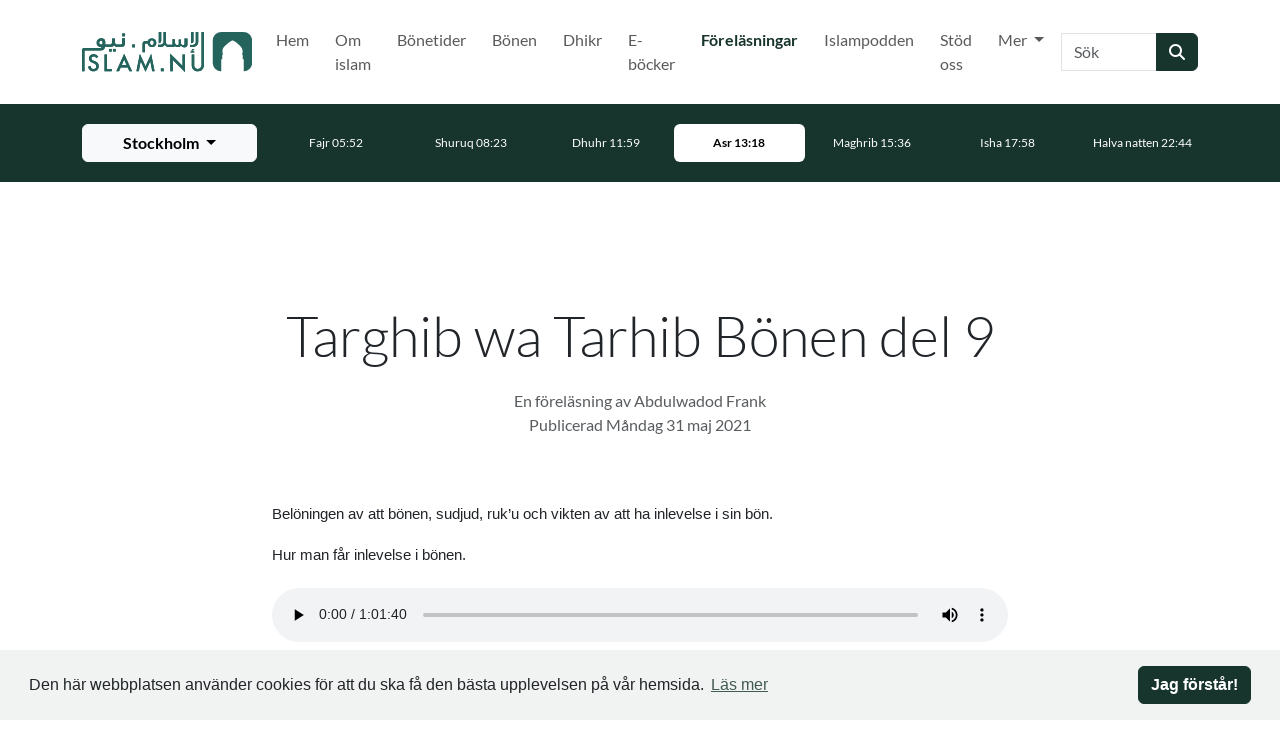

--- FILE ---
content_type: text/html; charset=utf-8
request_url: https://islam.nu/forelasningar/targhib-wa-tarhib-bonen-del-9/
body_size: 7965
content:
<!DOCTYPE html>




<html lang="sv">
    <head>
        <meta charset="utf-8"/>
        <meta http-equiv="X-UA-Compatible" content="IE=edge"/>
        <meta content='width=device-width, initial-scale=1.0, maximum-scale=1.0, user-scalable=0' name='viewport' />

        <meta property="og:title" content="Targhib wa Tarhib Bönen del 9 | Islam.nu"/>
        <meta property="og:image" content="
    
        https://fra1.digitaloceanspaces.com/islamnu/page/images/1569769668-forelasningar.jpeg.547x960_q85.jpg
    
"/>
        <meta property="og:description" content="Belöningen av att bönen, sudjud, ruk’u och vikten av att ha inlevelse i sin bön.

Hur man får inlevelse i bönen."/>
        <meta property="og:url" content="https://islam.nu/forelasningar/targhib-wa-tarhib-bonen-del-9/"/>
        <meta property="og:type" content="website"/>

        
            <meta property="fb:app_id" content="598053010802982"/>
        

        <title>
            Targhib wa Tarhib Bönen del 9
            
                |
                
                    Islam.nu
                
            
        </title>

        <meta name="description" content="Belöningen av att bönen, sudjud, ruk’u och vikten av att ha inlevelse i sin bön.

Hur man får inlevelse i bönen."/>

        
            <meta name="google-site-verification" content="cX5E2v26W8u2S4VpivMjXc665vG786WWlI7y0qw4ras" />
        

        <!-- Touch Icons - iOS and Android 2.1+ 180x180 pixels in size. --> 
        <link rel="apple-touch-icon-precomposed" href="/apple-touch-icon-precomposed.png" type="image/png">

        <!-- Firefox, Chrome, Safari, IE 11+ and Opera. 48x48 pixels in size. -->
        <link rel="icon" href="/favicon.ico" type="image/x-icon">
        <link rel="shortcut icon" href="/favicon.ico" type="image/x-icon">

        <link rel="stylesheet" type="text/css" href="/static/css/main.css?v3.0.1">

        <script type="text/javascript">
    window.CONFIG = {};
    window.CONFIG.STATIC_URL = '/static/';
    window.CONFIG.MEDIA_URL = '/media/';
    window.CONFIG.DEBUG = false;
    window.CONFIG.RENDERED_AT = '2026-01-20T15:14:47.991086+01:00';
    window.CONFIG.PROJECT_VERSION = 'v3.0.1';
    window.CONFIG.PRODUCTION = true;
    window.CONFIG.STAGING = false;
</script>


        <!-- HTML5 Shim and Respond.js IE8 support of HTML5 elements and media queries -->
        <!-- WARNING: Respond.js doesn't work if you view the page via file:// -->
        <!--[if lt IE 9]>
            <script src="//oss.maxcdn.com/html5shiv/3.7.2/html5shiv.min.js"></script>
            <script src="//oss.maxcdn.com/respond/1.4.2/respond.min.js"></script>
        <![endif]-->
        
        
            <script async src="https://www.googletagmanager.com/gtag/js?id=G-0SBMLS3RS2"></script>
            <script>
                window.dataLayer = window.dataLayer || [];
                function gtag(){dataLayer.push(arguments);}
                gtag('js', new Date());
                gtag('config', 'G-0SBMLS3RS2');
            </script>
        

        <script type="application/ld+json">
            { "@context" : "http://schema.org",
            "@type" : "Organization",
            "url" : "https://islam.nu/",
            "name": "Islam.nu"}
        </script>
        

    </head>

    <body id="page-top">
        
        
            <div id="fb-root"></div>
            <script>
                (function (d, s, id) {
                    var js, fjs = d.getElementsByTagName(s)[0];
                    if (d.getElementById(id)) return;
                    js = d.createElement(s);
                    js.id = id;
                    js.src = "//connect.facebook.net/sv_SE/sdk.js#xfbml=1&version=v2.4&appId=598053010802982";
                    fjs.parentNode.insertBefore(js, fjs);
                }(document, 'script', 'facebook-jssdk'));
            </script>
        

        <a href="#main-content" class="skip-link visually-hidden-focusable">Hoppa till huvudinnehåll</a>

        
            
                





<nav class="navbar navbar-expand-xl navbar-light" aria-label="Huvudnavigering">
    <div class="container">
        <a class="navbar-brand" href="/" aria-label="Gå till startsidan">
            <img src="https://fra1.digitaloceanspaces.com/islamnu/core/site_image/1578518428-islamnu-logga2.svg" alt="islam.nu"
                style="height: 40px; width: auto">
        </a>
        <button class="navbar-toggler" type="button" data-bs-toggle="collapse" data-bs-target="#993f34df-c882-45f9-b090-775ad9727cbd"
            aria-expanded="false" aria-label="Växla navigering">
            <svg class="icon" width="24" height="24" viewBox="0 0 24 24" fill="none"
                xmlns="http://www.w3.org/2000/svg" aria-hidden="true" focusable="false">
                <path
                    d="M3 17C3 17.5523 3.44772 18 4 18H20C20.5523 18 21 17.5523 21 17V17C21 16.4477 20.5523 16 20 16H4C3.44772 16 3 16.4477 3 17V17ZM3 12C3 12.5523 3.44772 13 4 13H20C20.5523 13 21 12.5523 21 12V12C21 11.4477 20.5523 11 20 11H4C3.44772 11 3 11.4477 3 12V12ZM4 6C3.44772 6 3 6.44772 3 7V7C3 7.55228 3.44772 8 4 8H20C20.5523 8 21 7.55228 21 7V7C21 6.44772 20.5523 6 20 6H4Z"
                    fill="#212529"></path>
            </svg>
        </button>
        <div class="collapse navbar-collapse" id="993f34df-c882-45f9-b090-775ad9727cbd">
            

<ul class="navbar-nav ms-auto">
    
        
            <li class="nav-item me-1 ">
                <a
                    class="nav-link  "
                    href="/"
                    >
                    Hem
                    
                </a>

                
            </li>
        
    
        
            <li class="nav-item me-1 ">
                <a
                    class="nav-link  "
                    href="/om-islam/"
                    >
                    Om islam
                    
                </a>

                
            </li>
        
    
        
            <li class="nav-item me-1 ">
                <a
                    class="nav-link  "
                    href="/bonetider/"
                    >
                    Bönetider
                    
                </a>

                
            </li>
        
    
        
            <li class="nav-item me-1 ">
                <a
                    class="nav-link  "
                    href="/bonen/"
                    >
                    Bönen
                    
                </a>

                
            </li>
        
    
        
            <li class="nav-item me-1 ">
                <a
                    class="nav-link  "
                    href="/dhikr/"
                    >
                    Dhikr
                    
                </a>

                
            </li>
        
    
        
            <li class="nav-item me-1 ">
                <a
                    class="nav-link  "
                    href="/e-bocker/"
                    >
                    E-böcker
                    
                </a>

                
            </li>
        
    
        
            <li class="nav-item me-1 ">
                <a
                    class="nav-link active fw-bold text-primary "
                    href="/forelasningar/"
                    >
                    Föreläsningar
                    
                        <span class="sr-only">(Nuvarande)</span>
                    
                </a>

                
            </li>
        
    
        
            <li class="nav-item me-1 ">
                <a
                    class="nav-link  "
                    href="/islampodden/"
                    >
                    Islampodden
                    
                </a>

                
            </li>
        
    
        
            <li class="nav-item me-1 ">
                <a
                    class="nav-link  "
                    href="/stod-oss/"
                    >
                    Stöd oss
                    
                </a>

                
            </li>
        
    
        
            <li class="nav-item me-1 dropdown">
                <a
                    class="nav-link  dropdown-toggle"
                    href="#"
                    data-bs-toggle="dropdown" aria-expanded="false" aria-haspopup="true">
                    Mer
                    
                </a>

                
                    <div class="dropdown-menu">
                        
                            <a class="dropdown-item " href="/blogg/"  aria-label="Gå till Blogg">
                                Blogg
                            </a>
                        
                            <a class="dropdown-item " href="/mer/aktiviteter/"  aria-label="Gå till Aktiviteter">
                                Aktiviteter
                            </a>
                        
                            <a class="dropdown-item " href="/videor/"  aria-label="Gå till Videor">
                                Videor
                            </a>
                        
                            <a class="dropdown-item " href="/koranen/"  aria-label="Gå till Koranen">
                                Koranen
                            </a>
                        
                            <a class="dropdown-item " href="/islam-och-terrorism/"  aria-label="Gå till Islam &amp; terrorism">
                                Islam &amp; terrorism
                            </a>
                        
                            <a class="dropdown-item " href="/om-oss/"  aria-label="Gå till Om oss">
                                Om oss
                            </a>
                        
                    </div>
                
            </li>
        
    
</ul>
            <form class="d-flex" role="search" action="/sok/" method="get">
                <div class="input-group">
                    <label for="541b90f5-6fd7-4ac0-a3e1-4e4201d72e64" class="visually-hidden">Sök</label>
                    <input id="541b90f5-6fd7-4ac0-a3e1-4e4201d72e64" name="q" class="form-control" type="search" placeholder="Sök" aria-label="Sök" autocomplete="off" value=""/>
                    <button class="btn btn-primary" type="submit" aria-label="Skicka sökning">
                        <span class="fas fa-search" aria-hidden="true"></span>
                    </button>
                </div>
            </form>
        </div>
    </div>
</nav>







<div class="prayer-times-header bg-primary text-white pt-2 pb-2 small" data-prayer-header>
    <div class="container">
        <div class="row align-items-center">
            <div class="col-12 col-md-10 col-lg-auto order-last order-lg-0 mx-auto mt-2 mt-lg-0">
                <div class="dropdown d-grid">
                    <button class="btn btn-light dropdown-toggle ps-3 pe-3"
                        type="button" id="a702d4fb-bafe-4643-a59e-22d1fa87056a" data-bs-toggle="dropdown"
                        aria-haspopup="true" aria-expanded="false" aria-label="Välj stad för bönetider"
                        aria-describedby="94c24b18-787f-4344-a182-485b184f52c5" aria-controls="185087c8-7a01-4369-b34e-9a54bd28b5fe"
                        data-prayer-current-city>
                        <span class="spinner-border spinner-border-sm me-2" role="status" aria-hidden="true" data-city-spinner></span>
                        <span data-city-name></span>
                    </button>
                <div id="185087c8-7a01-4369-b34e-9a54bd28b5fe" class="dropdown-menu" role="menu" aria-label="Tillgängliga städer"
                    aria-labelledby="a702d4fb-bafe-4643-a59e-22d1fa87056a" data-prayer-cities>
                    </div>
                  </div>
            </div>
            <div class="col">
                <div class="row align-items-center flex-nowrap overflow-auto d-flex justify-content-md-center no-gutters prayer-times-header-container"
                     data-prayer-times>
                    <div id="94c24b18-787f-4344-a182-485b184f52c5" class="col text-center" data-prayer-loading aria-live="polite" aria-atomic="true">
                        <span class="spinner-border spinner-border-sm" role="status" aria-hidden="true"></span>
                        Hämtar bönetider...
                    </div>
                </div>
            </div>
        </div>
    </div>
</div>


            

            <main id="main-content">
                
<script type="application/ld+json">
    {
    "@context": "http://schema.org/",
    "@type": "Article",
    "author": "Abdulwadod Frank",
    "thumbnailUrl": "https://islam.nu/",
    "image": "https://islam.nu/",
    "name": "Targhib wa Tarhib Bönen del 9",
    "description": "Belöningen av att bönen, sudjud, ruk’u och vikten av att ha inlevelse i sin bön. Hur man får inlevelse i bönen.",
    "contentReferenceTime": "2026-01-20T15:14:47.957107+01:00"
    }
</script>


<section>
    <div class="container">
        <div class="row">
            <div class="col-12 col-lg-8 mx-auto">
                <div class="text-center">
                    <h1 class="display-4">
                        Targhib wa Tarhib Bönen del 9
                    </h1>
                    <div class="text-muted">
                        
                            <p class="mb-0">
                                En föreläsning av Abdulwadod Frank
                            </p>
                        
                        <p class="text-muted mb-0">
                            <time>
                                Publicerad Måndag 31 maj 2021
                            </time>
                        </p>
                    </div>
                </div>

                <div class="lead mt-3 mt-sm-4">
                    <p style="margin: 0cm 0cm 8pt;"><span style="font-size: 11pt;"><span style="line-height: 107%;"><span style="font-family: Calibri,sans-serif;">Belöningen av att bönen, sudjud, ruk’u och vikten av att ha inlevelse i sin bön.</span></span></span></p>

<p style="margin: 0cm 0cm 8pt;"><span style="font-size: 11pt;"><span style="line-height: 107%;"><span style="font-family: Calibri,sans-serif;">Hur man får inlevelse i bönen.</span></span></span></p>
                </div>

                
                
                
                    <div class="mt-2">
                        <audio class="w-100" data-id="Lecture-4392" controls>
                            <source src="https://fra1.digitaloceanspaces.com/islamnu/education/lecture/file/targeb_b%C3%B6nen_9.MP3" type="audio/mpeg">
                            Din webbläsare stödjer inte ljudfilen.
                        </audio>
                    </div>
                

                
                    <div class="mt-2">
                        
                        
                            <a class="btn btn-outline-primary mt-1" href="/forelasningar/serier/targhib-wa-tarhib/">
                                Targhîb wa Tarhîb
                            </a>
                        
                    </div>
                

                <div class="d-flex justify-content-between align-items-center mt-2">
                    
                        <a
                            class="btn btn-primary"
                            href="https://fra1.digitaloceanspaces.com/islamnu/education/lecture/file/targeb_b%C3%B6nen_9.MP3"
                            target="_blank"
                            rel="noopener noreferrer"
                            download="https://fra1.digitaloceanspaces.com/islamnu/education/lecture/file/targeb_b%C3%B6nen_9.MP3">
                            <i class="fas fa-download"></i> Ladda ned
                        </a>
                    
                    <div class="ml-auto">
                        

    <div class="btn-group btn-group-justified" role="group" aria-label="Navigering">
        
            <a class="btn btn-primary" href="/forelasningar/targhib-wa-tarhib-del-bonen-del-8/" aria-label="Föregående">
                <i class="fas fa-chevron-left" aria-hidden="true"></i>
                <span class="visually-hidden">Föregående</span>
            </a>
        
        
            <a class="btn btn-primary" href="/forelasningar/targhib-wa-tarhib-bonen-del-10/" aria-label="Nästa">
                <i class="fas fa-chevron-right" aria-hidden="true"></i>
                <span class="visually-hidden">Nästa</span>
            </a>
        
    </div>

                    </div>
                </div>
            </div>
        </div>
</section>

    <section class="bg-light">
        <div class="container">
            

<h2 class="h1 text-center fw-light mb-2 mb-sm-3 mb-lg-4">
    
        Kategorier
    
</h2>

<div class="row grid text-center text-sm-left">
    
    <div class="grid-item col-6 col-md-3 mb-2">
        
    <a class="text-decoration-none" href="/forelasningar/kategorier/tillvagagangsatt-manhadj/">
            <h3 class="h6 mb-0">Tillvägagångsätt (Manhadj)</h3>
        </a>

        
            
                <ul class="list-unstyled mt-1">
                    
                        <li class="mb-0 mt-1">
                            <a class="text-muted text-decoration-none" href="/forelasningar/kategorier/allmanna-manhadj/">
                                <h4 class="small m-0">Allmänna (Manhadj)</h4>
                            </a>
                        </li>
                    
                        <li class="mb-0 mt-1">
                            <a class="text-muted text-decoration-none" href="/forelasningar/kategorier/serier-inom-manhadj/">
                                <h4 class="small m-0">Serier inom manhadj</h4>
                            </a>
                        </li>
                    
                        <li class="mb-0 mt-1">
                            <a class="text-muted text-decoration-none" href="/forelasningar/kategorier/bocker-inom-manhadj/">
                                <h4 class="small m-0">Böcker inom manhadj</h4>
                            </a>
                        </li>
                    
                </ul>
            
        
        
    </div>
    
    <div class="grid-item col-6 col-md-3 mb-2">
        
    <a class="text-decoration-none" href="/forelasningar/kategorier/etik-moral-adab/">
            <h3 class="h6 mb-0">Etik &amp; Moral (Adab)</h3>
        </a>

        
            
                <ul class="list-unstyled mt-1">
                    
                        <li class="mb-0 mt-1">
                            <a class="text-muted text-decoration-none" href="/forelasningar/kategorier/serier-inom-etik-och-moral/">
                                <h4 class="small m-0">Serier inom etik och moral</h4>
                            </a>
                        </li>
                    
                        <li class="mb-0 mt-1">
                            <a class="text-muted text-decoration-none" href="/forelasningar/kategorier/allmanna-adab/">
                                <h4 class="small m-0">Allmänna (Adab)</h4>
                            </a>
                        </li>
                    
                </ul>
            
        
        
    </div>
    
    <div class="grid-item col-6 col-md-3 mb-2">
        
    <a class="text-decoration-none" href="/forelasningar/kategorier/biografi-sirah/">
            <h3 class="h6 mb-0">Biografi (Sirah)</h3>
        </a>

        
            
                <ul class="list-unstyled mt-1">
                    
                        <li class="mb-0 mt-1">
                            <a class="text-muted text-decoration-none" href="/forelasningar/kategorier/profetens-foljeslagare/">
                                <h4 class="small m-0">Profetens följeslagare</h4>
                            </a>
                        </li>
                    
                        <li class="mb-0 mt-1">
                            <a class="text-muted text-decoration-none" href="/forelasningar/kategorier/de-larda/">
                                <h4 class="small m-0">De lärda</h4>
                            </a>
                        </li>
                    
                        <li class="mb-0 mt-1">
                            <a class="text-muted text-decoration-none" href="/forelasningar/kategorier/de-tidigare-profeterna/">
                                <h4 class="small m-0">De tidigare profeterna</h4>
                            </a>
                        </li>
                    
                        <li class="mb-0 mt-1">
                            <a class="text-muted text-decoration-none" href="/forelasningar/kategorier/muhammed-salla-allahu-alayhi-wa-sallam/">
                                <h4 class="small m-0">Muhammed (sallâ Allâhu ´alayhi wa sallam)</h4>
                            </a>
                        </li>
                    
                        <li class="mb-0 mt-1">
                            <a class="text-muted text-decoration-none" href="/forelasningar/kategorier/allmanna-sirah/">
                                <h4 class="small m-0">Allmänna (Sirah)</h4>
                            </a>
                        </li>
                    
                </ul>
            
        
        
    </div>
    
    <div class="grid-item col-6 col-md-3 mb-2">
        
    <a class="text-decoration-none" href="/forelasningar/kategorier/koranen-tafsir/">
            <h3 class="h6 mb-0">Koranen (Tafsir)</h3>
        </a>

        
            
                <ul class="list-unstyled mt-1">
                    
                        <li class="mb-0 mt-1">
                            <a class="text-muted text-decoration-none" href="/forelasningar/kategorier/allmanna-koranen/">
                                <h4 class="small m-0">Allmänna (Koranen)</h4>
                            </a>
                        </li>
                    
                        <li class="mb-0 mt-1">
                            <a class="text-muted text-decoration-none" href="/forelasningar/kategorier/tafsir/">
                                <h4 class="small m-0">Tafsir</h4>
                            </a>
                        </li>
                    
                </ul>
            
        
        
    </div>
    
    <div class="grid-item col-6 col-md-3 mb-2">
        
    <a class="text-decoration-none" href="/forelasningar/kategorier/ovrigt/">
            <h3 class="h6 mb-0">Övrigt</h3>
        </a>

        
            
                <ul class="list-unstyled mt-1">
                    
                        <li class="mb-0 mt-1">
                            <a class="text-muted text-decoration-none" href="/forelasningar/kategorier/serier-inom-ovrigt/">
                                <h4 class="small m-0">Serier inom övrigt</h4>
                            </a>
                        </li>
                    
                        <li class="mb-0 mt-1">
                            <a class="text-muted text-decoration-none" href="/forelasningar/kategorier/allmanna-ovrigt/">
                                <h4 class="small m-0">Allmänna (Övrigt)</h4>
                            </a>
                        </li>
                    
                        <li class="mb-0 mt-1">
                            <a class="text-muted text-decoration-none" href="/forelasningar/kategorier/bocker-inom-ovrigt/">
                                <h4 class="small m-0">Böcker inom övrigt</h4>
                            </a>
                        </li>
                    
                </ul>
            
        
        
    </div>
    
    <div class="grid-item col-6 col-md-3 mb-2">
        
    <a class="text-decoration-none" href="/forelasningar/kategorier/om-islam/">
            <h3 class="h6 mb-0">Om Islam</h3>
        </a>

        
            
                <ul class="list-unstyled mt-1">
                    
                        <li class="mb-0 mt-1">
                            <a class="text-muted text-decoration-none" href="/forelasningar/kategorier/allmanna-om-islam/">
                                <h4 class="small m-0">Allmänna (Om Islam)</h4>
                            </a>
                        </li>
                    
                        <li class="mb-0 mt-1">
                            <a class="text-muted text-decoration-none" href="/forelasningar/kategorier/serier-om-islam/">
                                <h4 class="small m-0">Serier om islam</h4>
                            </a>
                        </li>
                    
                </ul>
            
        
        
    </div>
    
    <div class="grid-item col-6 col-md-3 mb-2">
        
    <a class="text-decoration-none" href="/forelasningar/kategorier/sunnah/">
            <h3 class="h6 mb-0">Sunnah</h3>
        </a>

        
            
                <ul class="list-unstyled mt-1">
                    
                        <li class="mb-0 mt-1">
                            <a class="text-muted text-decoration-none" href="/forelasningar/kategorier/serier-inom-sunnah/">
                                <h4 class="small m-0">Serier inom Sunnah</h4>
                            </a>
                        </li>
                    
                        <li class="mb-0 mt-1">
                            <a class="text-muted text-decoration-none" href="/forelasningar/kategorier/allmanna-sunnah/">
                                <h4 class="small m-0">Allmänna (Sunnah)</h4>
                            </a>
                        </li>
                    
                        <li class="mb-0 mt-1">
                            <a class="text-muted text-decoration-none" href="/forelasningar/kategorier/bocker-inom-sunnah/">
                                <h4 class="small m-0">Böcker inom sunnah</h4>
                            </a>
                        </li>
                    
                </ul>
            
        
        
    </div>
    
    <div class="grid-item col-6 col-md-3 mb-2">
        
    <a class="text-decoration-none" href="/forelasningar/kategorier/bestammelser-fiqh/">
            <h3 class="h6 mb-0">Bestämmelser (Fiqh)</h3>
        </a>

        
            
                <ul class="list-unstyled mt-1">
                    
                        <li class="mb-0 mt-1">
                            <a class="text-muted text-decoration-none" href="/forelasningar/kategorier/serier-inom-bestammelser/">
                                <h4 class="small m-0">Serier inom bestämmelser</h4>
                            </a>
                        </li>
                    
                        <li class="mb-0 mt-1">
                            <a class="text-muted text-decoration-none" href="/forelasningar/kategorier/bocker-inom-bestammelser/">
                                <h4 class="small m-0">Böcker inom bestämmelser</h4>
                            </a>
                        </li>
                    
                        <li class="mb-0 mt-1">
                            <a class="text-muted text-decoration-none" href="/forelasningar/kategorier/allmanna-fiqh/">
                                <h4 class="small m-0">Allmänna (Fiqh)</h4>
                            </a>
                        </li>
                    
                </ul>
            
        
        
    </div>
    
    <div class="grid-item col-6 col-md-3 mb-2">
        
    <a class="text-decoration-none" href="/forelasningar/kategorier/reflektion-inspiration/">
            <h3 class="h6 mb-0">Reflektion &amp; Inspiration</h3>
        </a>

        
            
                <ul class="list-unstyled mt-1">
                    
                        <li class="mb-0 mt-1">
                            <a class="text-muted text-decoration-none" href="/forelasningar/kategorier/allmanna-inspiration/">
                                <h4 class="small m-0">Allmänna (Inspiration)</h4>
                            </a>
                        </li>
                    
                        <li class="mb-0 mt-1">
                            <a class="text-muted text-decoration-none" href="/forelasningar/kategorier/rena-sjalen/">
                                <h4 class="small m-0">Rena själen</h4>
                            </a>
                        </li>
                    
                        <li class="mb-0 mt-1">
                            <a class="text-muted text-decoration-none" href="/forelasningar/kategorier/det-kommande-livet/">
                                <h4 class="small m-0">Det kommande livet</h4>
                            </a>
                        </li>
                    
                </ul>
            
        
        
    </div>
    
    <div class="grid-item col-6 col-md-3 mb-2">
        
    <a class="text-decoration-none" href="/forelasningar/kategorier/troslara-aqidah/">
            <h3 class="h6 mb-0">Troslära (Aqidah)</h3>
        </a>

        
            
                <ul class="list-unstyled mt-1">
                    
                        <li class="mb-0 mt-1">
                            <a class="text-muted text-decoration-none" href="/forelasningar/kategorier/bocker-inom-troslara/">
                                <h4 class="small m-0">Böcker inom troslära</h4>
                            </a>
                        </li>
                    
                        <li class="mb-0 mt-1">
                            <a class="text-muted text-decoration-none" href="/forelasningar/kategorier/serier-inom-troslara/">
                                <h4 class="small m-0">Serier inom troslära</h4>
                            </a>
                        </li>
                    
                        <li class="mb-0 mt-1">
                            <a class="text-muted text-decoration-none" href="/forelasningar/kategorier/allmanna-troslara/">
                                <h4 class="small m-0">Allmänna (Troslära)</h4>
                            </a>
                        </li>
                    
                </ul>
            
        
        
    </div>
    
    <div class="grid-item col-6 col-md-3 mb-2">
        
    <a class="text-decoration-none" href="/forelasningar/kategorier/familj-aktenskap/">
            <h3 class="h6 mb-0">Familj &amp; Äktenskap</h3>
        </a>

        
            
                <ul class="list-unstyled mt-1">
                    
                        <li class="mb-0 mt-1">
                            <a class="text-muted text-decoration-none" href="/forelasningar/kategorier/allmanna-familjeliv/">
                                <h4 class="small m-0">Allmänna (Familjeliv)</h4>
                            </a>
                        </li>
                    
                        <li class="mb-0 mt-1">
                            <a class="text-muted text-decoration-none" href="/forelasningar/kategorier/serier-inom-familj-aktenskap/">
                                <h4 class="small m-0">Serier inom familj &amp; äktenskap</h4>
                            </a>
                        </li>
                    
                </ul>
            
        
        
    </div>
    
    <div class="grid-item col-6 col-md-3 mb-2">
        
    <a class="text-decoration-none" href="/forelasningar/kategorier/mini-serier/">
            <h3 class="h6 mb-0">Miniserier</h3>
        </a>

        
            
        
        
    </div>
    
    <div class="grid-item col-6 col-md-3 mb-2">
        
    <a class="text-decoration-none" href="/forelasningar/kategorier/poesi/">
            <h3 class="h6 mb-0">Poesi</h3>
        </a>

        
            
        
        
    </div>
    
    <div class="grid-item col-6 col-md-3 mb-2">
        
    <a class="text-decoration-none" href="/forelasningar/kategorier/kvinnorelaterat/">
            <h3 class="h6 mb-0">Kvinnorelaterat</h3>
        </a>

        
            
        
        
    </div>
    
    <div class="grid-item col-6 col-md-3 mb-2">
        
    <a class="text-decoration-none" href="/forelasningar/kategorier/terrorism/">
            <h3 class="h6 mb-0">Terrorism</h3>
        </a>

        
            
        
        
    </div>
    
    <div class="grid-item col-6 col-md-3 mb-2">
        
    <a class="text-decoration-none" href="/forelasningar/kategorier/ramadan/">
            <h3 class="h6 mb-0">Ramadan</h3>
        </a>

        
            
                <ul class="list-unstyled mt-1">
                    
                        <li class="mb-0 mt-1">
                            <a class="text-muted text-decoration-none" href="/forelasningar/kategorier/bocker-inom-ramadan/">
                                <h4 class="small m-0">Böcker inom Ramadan</h4>
                            </a>
                        </li>
                    
                        <li class="mb-0 mt-1">
                            <a class="text-muted text-decoration-none" href="/forelasningar/kategorier/allmanna-ramadan/">
                                <h4 class="small m-0">Allmänna (Ramadan)</h4>
                            </a>
                        </li>
                    
                        <li class="mb-0 mt-1">
                            <a class="text-muted text-decoration-none" href="/forelasningar/kategorier/serier-inom-ramadan/">
                                <h4 class="small m-0">Serier inom Ramadan</h4>
                            </a>
                        </li>
                    
                </ul>
            
        
        
    </div>
    
</div>

        </div>
    </section>



            </main>

            
                

<footer class="container-fluid site-footer p-0">
    
    
        <section class="
    bg-primary text-white
 " >
            
    
        <footer class="container">
            <div class="row align-items-center">
                <div class="col-12 col-md-6">
                    <div class="text-center">
                        
                            <a class="img-fluid" href="/" aria-label="Gå till startsidan">
                                <img src="https://fra1.digitaloceanspaces.com/islamnu/plugins/footer/logotype/islamnu-logga-vit.svg" alt="Islam.nu: Din sida om Islam på Svenska" style="max-width: 305px;">
                            </a>
                        
                        
                            <h2 class="lead mt-2 mb-0">
                                För islamisk kunskap i Sverige © 2024 Islam.nu
                            </h2>
                            
                                <small class="d-block mt-2">v3.0.1</small>
                            
                        
                    </div>
                </div>

                
                    <div class="col-12 col-md-6 align-self-start ps-3 pe-3 mt-3 mt-lg-0 d-md-block">
                        <nav aria-label="Sidfotsnavigering">
                            <h5>Meny</h5>
                            

<ul class="list-unstyled row row-cols-2">
    
        <li class="mb-1 fw-light col">
            
            <a class="text-decoration-none text-white" href="/">
                Hem
                
            </a>
            
        </li>
    
        <li class="mb-1 fw-light col">
            
            <a class="text-decoration-none text-white" href="/blogg/">
                Blogg
                
            </a>
            
        </li>
    
        <li class="mb-1 fw-light col">
            
            <a class="text-decoration-none text-white" href="/forelasningar/">
                Föreläsningar
                
            </a>
            
        </li>
    
        <li class="mb-1 fw-light col">
            
            <a class="text-decoration-none text-white" href="/mer/aktiviteter/">
                Aktiviteter
                
            </a>
            
        </li>
    
        <li class="mb-1 fw-light col">
            
            <a class="text-decoration-none text-white" href="/e-bocker/">
                E-böcker
                
            </a>
            
        </li>
    
        <li class="mb-1 fw-light col">
            
            <a class="text-decoration-none text-white" href="/videor/">
                Videor
                
            </a>
            
        </li>
    
        <li class="mb-1 fw-light col">
            
            <a class="text-decoration-none text-white" href="/bonetider/">
                Bönetider
                
            </a>
            
        </li>
    
        <li class="mb-1 fw-light col">
            
            <a class="text-decoration-none text-white" href="/om-oss/">
                Om oss
                
            </a>
            
        </li>
    
        <li class="mb-1 fw-light col">
            
            <a class="text-decoration-none text-white" href="/cookie-policy/">
                Cookie Policy
                
            </a>
            
        </li>
    
        <li class="mb-1 fw-light col">
            
            <a class="text-decoration-none text-white" href="/personuppgiftspolicy/">
                Personuppgiftspolicy
                
            </a>
            
        </li>
    
</ul>
                        </nav>
                    </div>
                

                <div class="col-12 mt-3 mt-lg-0">
                    
                        <div class="d-flex justify-content-center mt-3">
                            
                                <a class="text-white me-2" target="_blank" rel="noopener noreferrer" href="https://www.facebook.com/islam.nu" aria-label="Navigera till Facebook">
                                    <i class="fab fa-facebook-square fa-3x" aria-hidden="true"></i>
                                </a>
                            
                            
                                <a class="text-white me-2" target="_blank" rel="noopener noreferrer" href="https://www.instagram.com/islam.nu/" aria-label="Navigera till Instagram">
                                    <i class="fab fa-instagram fa-3x" aria-hidden="true"></i>
                                </a>
                            
                            
                            
                                <a class="text-white" target="_blank" rel="noopener noreferrer" href="https://www.youtube.com/channel/UCQhN1h0T-02TYWf-mD3-2hQ" aria-label="Navigera till YouTube">
                                    <i class="fab fa-youtube-square fa-3x" aria-hidden="true"></i>
                                </a>
                            
                        </div>
                    
                </div>
            </div>
        </footer>
    

        </section>
    

    <script>
        window.addEventListener("load", function () {
            window.cookieconsent.initialise({
                "theme": "primary",
                "content": {
                    "message": "Den här webbplatsen använder cookies för att du ska få den bästa upplevelsen på vår hemsida.",
                    "dismiss": "Jag förstår!",
                    "link": "Läs mer",
                    "target": "_self",
                    "href": "/cookie-policy/"
                }
            })
        });
    </script>












<div class="modal fade modal-image-plugin" id="modal-image-plugin-6483" tabindex="-1" role="dialog"
    aria-labelledby="modal-image-plugin-6483-title" aria-hidden="true"
    data-show-once="true">
    <div class="modal-dialog modal-dialog-centered" role="document">
        <div class="modal-content p-0">
            <div class="modal-body p-0">
                <h2 id="modal-image-plugin-6483-title" class="visually-hidden">Insamling</h2>
                <button type="button" class="btn-close btn-close-white position-absolute z-1 top-0 start-100 translate-middle" data-bs-dismiss="modal" aria-label="Stäng"></button>
                
                    <a href="/stod-oss/" >
                

                <img src="https://fra1.digitaloceanspaces.com/islamnu/modules/common/modal/images/kampanj.jpeg.0x705_q85.jpg" alt="Insamling" class="w-100 img-fluid">

                
                    </a>
                
            </div>
        </div>
    </div>
</div>

</footer>
            
        

        



<div class="modal modal-xl fade" id="3ab0919e-e12c-40b2-a77c-bb1193f0015b" tabindex="-1" role="dialog" aria-labelledby="c2a3c3a2-1150-49d7-9660-3a7ffc058aeb"
    aria-hidden="true" data-video-modal>
    <div class="modal-dialog modal-dialog-centered" role="document">
        <div class="modal-content">
            <div class="modal-body p-0">
                <h2 id="c2a3c3a2-1150-49d7-9660-3a7ffc058aeb" class="visually-hidden">Videospelare</h2>
                <button type="button" class="btn-close btn-close-white position-absolute z-1 top-0 start-100 translate-middle" data-bs-dismiss="modal" aria-label="Stäng"></button>
                <div class="ratio ratio-16x9">
                    <iframe src="" id="119c0ef1-5785-4fa6-ae1f-4c4b26b2b811" title="Videospelare" allowscriptaccess="always"
                        allow="autoplay" allowfullscreen data-video-iframe></iframe>
                </div>
            </div>
        </div>
    </div>
</div>

        <script type="text/javascript" src="/jsi18n/"></script>

        
            <script src="https://cdn.jsdelivr.net/npm/chart.js"></script>
            <script src="/static/js/bundle.js?v3.0.1"></script>
            
                <script async defer src="https://maps.googleapis.com/maps/api/js?key=AIzaSyDVv92GTerpsazWZc8qO5i0y23dwJoOj6Q&callback=initMap"></script>
            
        

        <script>
            if (window.CMS && window.CMS.$) {
                jQuery = window.CMS.$
            }
        </script>
        

    </body>
</html>
